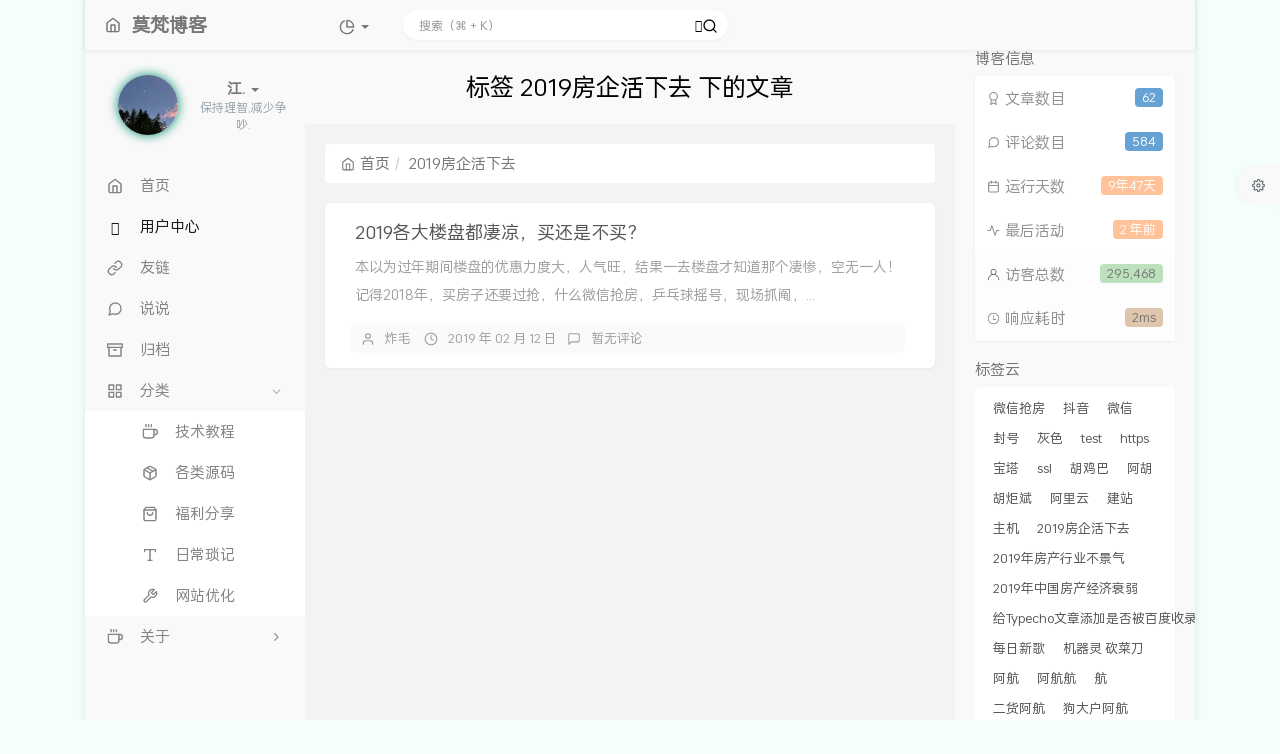

--- FILE ---
content_type: text/html; charset=UTF-8
request_url: https://blog.mofnr.cn/tag/2019%E6%88%BF%E4%BC%81%E6%B4%BB%E4%B8%8B%E5%8E%BB/
body_size: 19757
content:



<!DOCTYPE HTML>
<html class="small-scroll-bar no-js bg os-mac" lang="zh-cmn-Hans">
<head>
    <meta name="viewport" content="width=device-width, initial-scale=1, maximum-scale=1"/>
    <meta charset="UTF-8">
    <!--IE 8浏览器的页面渲染方式-->
    <meta http-equiv="X-UA-Compatible" content="IE=edge, chrome=1">
    <!--默认使用极速内核：针对国内浏览器产商-->
    <meta name="renderer" content="webkit">
    <!--chrome Android 地址栏颜色-->
    <meta name="theme-color" content="#3a3f51"/>
<!--    <meta name="apple-mobile-web-app-status-bar-style" content="black-translucent">-->
<!--    <meta name="mobile-web-app-capable" content="yes">-->
<!--    <meta name="apple-mobile-web-app-capable" content="yes">-->
<!--    <meta name="apple-mobile-web-app-status-bar-style" content="default">-->
    <meta http-equiv="x-dns-prefetch-control" content="on">
<link rel="dns-prefetch" href="//static-public.cloudmiao.cn" />

    <title>标签 2019房企活下去 下的文章 - 莫梵博客</title>
            <link rel="icon" type="image/ico" href="/favicon.ico">
        <meta name="keywords" content="2019房企活下去" />
<meta name="generator" content="Typecho 1.2.0" />
<meta name="template" content="handsome" />
<link rel="pingback" href="https://blog.mofnr.cn/action/xmlrpc" />
<link rel="EditURI" type="application/rsd+xml" title="RSD" href="https://blog.mofnr.cn/action/xmlrpc?rsd" />
<link rel="wlwmanifest" type="application/wlwmanifest+xml" href="https://blog.mofnr.cn/action/xmlrpc?wlw" />
<link rel="alternate" type="application/rss+xml" title="2019房企活下去 &raquo; 莫梵博客 &raquo; RSS 2.0" href="https://blog.mofnr.cn/feed/tag/2019%E6%88%BF%E4%BC%81%E6%B4%BB%E4%B8%8B%E5%8E%BB/" />
<link rel="alternate" type="application/rdf+xml" title="2019房企活下去 &raquo; 莫梵博客 &raquo; RSS 1.0" href="https://blog.mofnr.cn/feed/rss/tag/2019%E6%88%BF%E4%BC%81%E6%B4%BB%E4%B8%8B%E5%8E%BB/" />
<link rel="alternate" type="application/atom+xml" title="2019房企活下去 &raquo; 莫梵博客 &raquo; ATOM 1.0" href="https://blog.mofnr.cn/feed/atom/tag/2019%E6%88%BF%E4%BC%81%E6%B4%BB%E4%B8%8B%E5%8E%BB/" />
<script src='https://blog.mofnr.cn/usr/plugins/FontLibs/static//css/css.php?type=2&path=https://cdn.xxhzm.cn/FontLIbs/'></script>
    <script>
        (function(){
            var bp = document.createElement('script');
            var curProtocol = window.location.protocol.split(':')[0];
            if (curProtocol === 'https') {
                bp.src = 'https://zz.bdstatic.com/linksubmit/push.js';        
            }
            else {
                bp.src = 'http://push.zhanzhang.baidu.com/push.js';
            }
            var s = document.getElementsByTagName("script")[0];
            s.parentNode.insertBefore(bp, s);
        })();
    </script>
            <script src="https://cdn.staticfile.org/jquery/2.2.4/jquery.min.js"></script><style>.iframe_video{position:relative;width:100%}@media only screen and (max-width:767px){.iframe_video{height:15em}}@media only screen and (min-width:768px) and (max-width:991px){.iframe_video{height:20em}}@media only screen and (min-width:992px) and (max-width:1199px){.iframe_video{height:30em}}@media only screen and (min-width:1200px){.iframe_video{height:40em}}.iframe_cross{position:relative;width:100%;height:0;padding-bottom:75%}.iframe_cross iframe{position:absolute;width:100%;height:100%;left:0;top:0}</style><style>html.theme-dark #bg_canvas{display:none}@media(max-width:767px){#bg_canvas{display:none}}.panel-picture .entry-header{background:linear-gradient(180deg,transparent,rgba(0,0,0,1)) !important;}@media(min-width:767px){.panel-picture .wrapper-lg {padding: 80px 20px 20px 20px !important;}}@media(max-width:767px){.panel-picture .wrapper-lg {padding: 30px 20px 20px 20px !important;}}.panel-picture.wrapper-lg h3{margin-bottom:5px} .carousel-inner>.item>a>img, .carousel-inner>.item>img{filter:brightness(0.6)}.carousel-caption{font-weight:bold;}.comment-avatar{width:100px;border-radius:50%;animation:light 4s ease-in-out infinite;transition:0.5s}.comment-avatar img{border-radius:50%}.comment-avatar:hover{transform: scale(1.15) rotate(720deg);}@keyframes light{0%{box-shadow:0 0 4px #f00;}25%{box-shadow:0 0 16px #0f0;}50%{box-shadow:0 0 4px #00f;}75%{box-shadow:0 0 16px #0f0;}100%{box-shadow:0 0 4px #f00;}}#post-comment-list .comment-parent{margin:10px 5px;padding:20px;border-radius:10px;border:1px solid rgba(0,225,0,.3);box-shadow:2px 2px 5px rgba(0,225,0,.3)}.tt-license {font-size: 12px;font-weight: 600;padding: 1rem;background-color: #f3f5f7;border-left: 4px solid #3bd58a;margin-bottom: 20px;}
            .tt-license-icon {align-items: center;position: relative;float: left;margin: -10px -10px -10px 0;margin-right: 10px;overflow: hidden;text-align: center;display: flex;height: 40px;color: #ff5722;}
            .tt-license a {color: #337ab7;text-decoration: underline;margin: 0 5px;}
            html.theme-dark .tt-license {background-color: transparent;border-left: 3px solid #494949;}.tt-license p {line-height: 1.5em;margin: 5px 0!important;}.tt-fenge-end{border-top:2px dotted #eee;height:0;margin:35px 0;text-align:center;width:100%;line-height:1.6em}.tt-fenge-end span{background-color:#23b7e5;color:#fff;padding:2px 8px;position:relative;top:-14px;border-radius:12px;font-size:12px}html.theme-dark .tt-fenge-end{border-top:2px dotted #4f4f4f}@media(min-width:767px){.post-list .panel:not(article){transition:all .3s}.post-list .panel:not(article):hover{transform:translateY(-10px);box-shadow:0 8px 10px rgba(204,204,204,0.47)}html.theme-dark .post-list .panel:not(article):hover{transform:translateY(-10px);box-shadow:none}.post-list .panel-small:not(article){transition:all .3s}.post-list .panel-small:not(article):hover{transform:translateY(-10px);box-shadow:0 8px 10px rgba(204,204,204,0.47)}html.theme-dark .post-list .panel-small:not(article):hover{transform:translateY(-10px);box-shadow:none}.post-list .panel-picture:not(article){transition:all .3s}.post-list .panel-picture:not(article):hover{transform:translateY(-10px);box-shadow:0 8px 10px rgba(204,204,204,0.47)}}html.theme-dark .post-list .panel-picture:not(article):hover{transform:translateY(-10px);box-shadow:none}.sidebar-count .content{padding:15px}.sidebar-count .content .item{margin-bottom:15px}.sidebar-count .content .item:last-child{margin-bottom:0}.sidebar-count .content .item .title{font-size:12px;color:var(--minor);margin-bottom:5px;display:flex;align-items:center}.sidebar-count .content .item .title span{color:var(--theme);font-weight:500;font-size:14px;margin:0 5px}.sidebar-count .content .item .progress{display:flex;align-items:center;background-color:transparent}.sidebar-count .content .item .progress .progress-bar{height:10px;border-radius:5px;overflow:hidden;background:#ebeef5;width:0;min-width:0;flex:1;margin-right:5px}html.theme-dark .sidebar-count .content .item .progress .progress-bar{background:#414243}@keyframes progress{0%{background-position:0 0}100%{background-position:30px 0}}.sidebar-count .content .item .progress .progress-bar .progress-inner{width:0;height:100%;border-radius:5px;transition:width .35s;-webkit-animation:progress 750ms linear infinite;animation:progress 750ms linear infinite}.sidebar-count .content .item .progress .progress-bar .progress-inner-1{background:#bde6ff;background-image:linear-gradient(135deg,#50bfff 25%,transparent 25%,transparent 50%,#50bfff 50%,#50bfff 75%,transparent 75%,transparent 100%);background-size:30px 30px}.sidebar-count .content .item .progress .progress-bar .progress-inner-2{background:#ffd980;background-image:linear-gradient(135deg,#f7ba2a 25%,transparent 25%,transparent 50%,#f7ba2a 50%,#f7ba2a 75%,transparent 75%,transparent 100%);background-size:30px 30px}.sidebar-count .content .item .progress .progress-bar .progress-inner-3{background:#ffa9a9;background-image:linear-gradient(135deg,#ff4949 25%,transparent 25%,transparent 50%,#ff4949 50%,#ff4949 75%,transparent 75%,transparent 100%);background-size:30px 30px}.sidebar-count .content .item .progress .progress-bar .progress-inner-4{background:#67c23a;background-image:linear-gradient(135deg,#4f9e28 25%,transparent 25%,transparent 50%,#4f9e28 50%,#4f9e28 75%,transparent 75%,transparent 100%);background-size:30px 30px}.sidebar-count .content .item .progress .progress-percentage{color:var(--info)}#time_info{padding-bottom:0}.img-circle{border-radius:50%;animation:light 4s ease-in-out infinite;transition:all .5s}.img-circle:hover{transform:scale(1.15) rotate(720deg)}@keyframes light{0%{box-shadow:0 0 4px #f00}25%{box-shadow:0 0 16px #0f0}50%{box-shadow:0 0 4px #00f}75%{box-shadow:0 0 16px #0f0}100%{box-shadow:0 0 4px #f00}}header.bg-light.lter.wrapper-md{text-align:center}#post-content h1,#post-content h2{background:linear-gradient(to bottom,transparent 60%,rgba(0,225,0,.38) 0) no-repeat!important}</style><script>            function addCopyrightTip(){
                    let postLink = window.location.href;
                    $("#post-content > div.support-author").before('<div class="tt-license"><p>本文链接：' + postLink + '</a></p><p>除非注明，均默认采用<a rel="license nofollow" href="http://creativecommons.org/licenses/by-nc-sa/4.0/">CC BY-NC-SA 4.0</a>许可协议</p><p>版权声明：转载请注明文章来源</p></div>')
                }
                addCopyrightTip();            function addPushToBaiduBtn(){
                $("#post-content > div.show-foot > div.notebook").after('<a style="padding-left:2px;font-size:12px;color:#9b9b9b;" rel="external nofollow" title="点击提交百度收录！" target="_blank" href="https://ziyuan.baidu.com/linksubmit/url?sitename='+window.location.href+'">提交百度</a>')
            }
            addPushToBaiduBtn();            function addEndMark(){
                $("#post-content > div.show-foot").before('<div class="tt-fenge-end"><span>本文至此结束</span></div>')
            }
            addEndMark();
            function TotalVisit(){
                $(function(){
                $("ul.list-group.box-shadow-wrap-normal").append("<li id=\"fkzs\" class=\"list-group-item text-second\"><span class=\"blog-info-icons\"><svg t=\"1595231685089\" class=\"icon\" viewBox=\"0 0 1024 1024\" version=\"1.1\" xmlns=\"http://www.w3.org/2000/svg\" p-id=\"2613\" width=\"16\" height=\"16\"><path d=\"M656.79 499.92A241.63 241.63 0 0 0 754 306c0-133.65-108.35-242-242-242S270 172.35 270 306a241.63 241.63 0 0 0 97.21 193.92C190.84 560.12 64 727.25 64 924a36 36 0 0 0 72 0c0-207.66 168.34-376 376-376s376 168.34 376 376a36 36 0 0 0 72 0c0-196.75-126.84-363.88-303.21-424.08zM342 306a170 170 0 1 1 170 170 170 170 0 0 1-170-170z\" p-id=\"2614\" fill=\"#515151\"></path></svg></span><span class=\"badge pull-right\" style=\"background-color: #AEDCAE\">295,468</span>访客总数</li>");
                });
            }
            function AS_ResTime(){
                let ResTime = window.performance;
                function consume(time) {
                    return time + 'ms';
                };
                let data = {
                    'res':consume(ResTime.timing.responseEnd - ResTime.timing.responseStart),
                };
                return data;
            }
            function ResponseTime(){
                $(function(){
                    let res = AS_ResTime().res;
                    function consume(time) {
                        return time + "ms";
                    };
                    $("ul.list-group.box-shadow-wrap-normal").append("<li id=\"xyhs\" class=\"list-group-item text-second\"><span class=\"blog-info-icons\"><svg t=\"1595232641264\" class=\"icon\" viewBox=\"0 0 1024 1024\" version=\"1.1\" xmlns=\"http://www.w3.org/2000/svg\" p-id=\"4026\" width=\"16\" height=\"16\"><path d=\"M511.98464 66.56c-118.97856 0-230.83008 46.35136-314.95168 130.4832C112.90624 281.15968 66.56 393.04192 66.56 511.99488c0 118.9632 46.34624 230.84544 130.47296 314.9568C281.15456 911.09376 393.00608 957.44 511.98464 957.44c118.98368 0 230.84032-46.34624 314.9824-130.48832C911.09376 742.84032 957.44 630.97856 957.44 511.99488c0-118.97856-46.34624-230.8352-130.47296-314.95168C742.82496 112.91136 630.96832 66.56 511.98464 66.56z m275.58912 721.02912c-73.61024 73.63584-171.47904 114.18624-275.58912 114.18624s-201.97376-40.5504-275.57888-114.18624c-73.63584-73.61024-114.16064-171.47904-114.16064-275.59424 0-104.11008 40.54528-201.97376 114.18112-275.58912 73.60512-73.63072 171.47392-114.176 275.584-114.176s201.97376 40.54528 275.584 114.176c73.63584 73.61536 114.18112 171.47904 114.18112 275.58912 0 104.1152-40.56576 201.984-114.2016 275.59424z\" fill=\"#515151\" p-id=\"4027\"></path><path d=\"M519.1168 555.79136V267.91936a27.8528 27.8528 0 0 0-27.84256-27.84768 27.8528 27.8528 0 0 0-27.84256 27.84768v306.23232a27.81184 27.81184 0 0 0 16.88064 25.58976\" fill=\"#515151\" p-id=\"4028\"></path><path d=\"M734.70464 574.15168a31.0784 31.0784 0 0 1-31.07328 31.0784H496.44544a31.08864 31.08864 0 0 1-31.07328-31.0784 31.09376 31.09376 0 0 1 31.07328-31.0784h207.18592a31.08864 31.08864 0 0 1 31.07328 31.0784z\" fill=\"#515151\" p-id=\"4029\"></path></svg></span><span class=\"badge pull-right\" style=\"background-color: #D9B999\">"+res+"</span>响应耗时</li>");
                });
        }
            function AddTimeInfo() {
                $("#tabs-4").after('<section id="time_info"class="widget widget_categories wrapper-md clear"><h5 class="widget-title m-t-none text-md">时间流逝</h5><div class="sidebar sidebar-count"><div class="content"><div class="item"id="dayProgress"><div class="title">今日已经过去<span></span>小时</div><div class="progress"><div class="progress-bar"><div class="progress-inner progress-inner-1"></div></div><div class="progress-percentage"></div></div></div><div class="item"id="weekProgress"><div class="title">这周已经过去<span></span>天</div><div class="progress"><div class="progress-bar"><div class="progress-inner progress-inner-2"></div></div><div class="progress-percentage"></div></div></div><div class="item"id="monthProgress"><div class="title">本月已经过去<span></span>天</div><div class="progress"><div class="progress-bar"><div class="progress-inner progress-inner-3"></div></div><div class="progress-percentage"></div></div></div><div class="item"id="yearProgress"><div class="title">今年已经过去<span></span>个月</div><div class="progress"><div class="progress-bar"><div class="progress-inner progress-inner-4"></div></div><div class="progress-percentage"></div></div></div></div></div></section>')
                function getAsideLifeTime() {
                    let nowDate = +new Date();
                    let todayStartDate = new Date(new Date().toLocaleDateString()).getTime();
                    let todayPassHours = (nowDate - todayStartDate) / 1000 / 60 / 60;
                    let todayPassHoursPercent = (todayPassHours / 24) * 100;
                    $('#dayProgress .title span').html(parseInt(todayPassHours));
                    $('#dayProgress .progress .progress-inner').css('width', parseInt(todayPassHoursPercent) + '%');
                    $('#dayProgress .progress .progress-percentage').html(parseInt(todayPassHoursPercent) + '%');
                    let weeks = {
                        0: 7,
                        1: 1,
                        2: 2,
                        3: 3,
                        4: 4,
                        5: 5,
                        6: 6
                    };
                    let weekDay = weeks[new Date().getDay()];
                    let weekDayPassPercent = (weekDay / 7) * 100;
                    $('#weekProgress .title span').html(weekDay);
                    $('#weekProgress .progress .progress-inner').css('width', parseInt(weekDayPassPercent) + '%');
                    $('#weekProgress .progress .progress-percentage').html(parseInt(weekDayPassPercent) + '%');
                    let year = new Date().getFullYear();
                    let date = new Date().getDate();
                    let month = new Date().getMonth() + 1;
                    let monthAll = new Date(year, month, 0).getDate();
                    let monthPassPercent = (date / monthAll) * 100;
                    $('#monthProgress .title span').html(date);
                    $('#monthProgress .progress .progress-inner').css('width', parseInt(monthPassPercent) + '%');
                    $('#monthProgress .progress .progress-percentage').html(parseInt(monthPassPercent) + '%');
                    let yearPass = (month / 12) * 100;
                    $('#yearProgress .title span').html(month);
                    $('#yearProgress .progress .progress-inner').css('width', parseInt(yearPass) + '%');
                    $('#yearProgress .progress .progress-percentage').html(parseInt(yearPass) + '%')
                }
                getAsideLifeTime();
                setInterval(() => {
                    getAsideLifeTime()
                }, 1000);
            };
            window.windowWidth = document.documentElement.clientWidth || document.body.clientWidth;
            if(window.windowWidth>=764){
                if(!$("#time_info").length){
                    AddTimeInfo();
                }
            }            function colorTag(){
                let tags = document.querySelectorAll("#tag_cloud-2 a,.list-group-item .pull-right");
                let colorArr = ["#428BCA", "#AEDCAE", "#ECA9A7", "#DA99FF", "#FFB380", "#D9B999"];
                tags.forEach(tag =>{
                    tagsColor = colorArr[Math.floor(Math.random() * colorArr.length)];
                    tag.style.backgroundColor = tagsColor;
                    tag.style.color = "#ffffff"
                });
            }</script><link rel="stylesheet" type="text/css" href="//at.alicdn.com/t/c/font_1166601_9z3i5a8rer.css">
<link rel="stylesheet" type="text/css" href="https://blog.mofnr.cn/usr/plugins/UserAgent/css/useragent.css" /> <link rel="stylesheet" href="https://blog.mofnr.cn/usr/plugins/AccessoriesPro/assets/dist/css/accessoriespro.2.2.1.content.min.css?dfb5954b2d92f123ea4d"><script src="https://blog.mofnr.cn/usr/plugins/AccessoriesPro/templates/assets/vtoast.js" async></script>
<link rel="stylesheet" href="https://blog.mofnr.cn/usr/plugins/AccessoriesPro/templates/assets/vtoast.css">
<script>
    function acCopyTokenAndOpen(el) {
        let tokenItem;
        if (el.hasAttribute('data-token')) {
            tokenItem = el;
        } else {
            tokenItem = el.querySelector('.token');
        }
        if (tokenItem && tokenItem.getAttribute('data-token') && tokenItem.getAttribute('data-token') !== "") {
            let textToCopy = tokenItem.getAttribute('data-token'),
                myTemporaryInputElement = document.createElement('input');
            myTemporaryInputElement.type = 'text';
            myTemporaryInputElement.value = textToCopy;
            document.body.appendChild(myTemporaryInputElement);
            myTemporaryInputElement.select();
            document.execCommand('Copy');
            document.body.removeChild(myTemporaryInputElement);
            vtoast.show('提取码复制成功', '2s 后自动跳转到网盘', {
                'position': 'middle-centre',
                'duration': '2000',
                'progressbar': 'bottom'
            });
        } else {
            vtoast.show('下载链接提取成功', '2s 后自动跳转到网盘', {
                'position': 'middle-centre',
                'duration': '2000',
                'progressbar': 'bottom'
            });
        }
        setTimeout(() => {
            window.open(tokenItem.getAttribute('data-href'), 'target', '');
        }, 2000)
    }
</script>


    
    <script type="text/javascript">

        window['LocalConst'] = {
            //base
            BASE_SCRIPT_URL: 'https://blog.mofnr.cn/usr/themes/handsome/',
            BLOG_URL: 'https://blog.mofnr.cn/',
            BLOG_URL_N: 'https://blog.mofnr.cn',
            STATIC_PATH: 'https://blog.mofnr.cn/usr/themes/handsome/assets/',
            BLOG_URL_PHP: 'https://blog.mofnr.cn/',
            VDITOR_CDN: 'https://cdn.jsdelivr.net/npm/vditor@3.9.4',
            ECHART_CDN: 'https://cdn.bootcdn.net/ajax/libs/echarts/4.5.0',
            HIGHLIGHT_CDN: 'https://lf3-cdn-tos.bytecdntp.com/cdn/expire-1-M/highlight.js/10.7.3',

            MATHJAX_SVG_CDN: 'https://cdn.bootcdn.net/ajax/libs/mathjax/3.1.2/es5/tex-mml-chtml.min.js',
            THEME_VERSION: '10.1.020250302301',
            THEME_VERSION_PRO: '10.1.0',
            DEBUG_MODE: '0',

            //comment
            COMMENT_NAME_INFO: '必须填写昵称或姓名',
            COMMENT_EMAIL_INFO: '必须填写电子邮箱地址',
            COMMENT_URL_INFO: '必须填写网站或者博客地址',
            COMMENT_EMAIL_LEGAL_INFO: '邮箱地址不合法',
            COMMENT_URL_LEGAL_INFO: '网站或者博客地址不合法',
            COMMENT_CONTENT_INFO: '必须填写评论内容',
            COMMENT_SUBMIT_ERROR: '提交失败，请重试！',
            COMMENT_CONTENT_LEGAL_INFO: '无法获取当前评论(评论已复制到剪切板)，可能原因如下：',
            COMMENT_NOT_IN_FIRST_PAGE:'尝试请前往评论第一页查看',
            COMMENT_NOT_BELONG_CURRENT_TAG:'当前评论不属于该标签，请关闭标签筛选后查看',
            COMMENT_NO_EMAIL:'如果没有填写邮箱则进入审核队列',
            COMMENT_PAGE_CACHED:'页面如果被缓存无法显示最新评论',
            COMMENT_BLOCKED:'评论可能被拦截且无反馈信息',
            COMMENT_AJAX_ERROR:'评论请求失败',
            COMMENT_TITLE: '评论通知',
            STAR_SUCCESS:'点赞成功',
            STAR_REPEAT:'您已点赞',
            STAR_ERROR_NETWORK:'点赞请求失败',
            STAR_ERROR_CODE:'点赞返回未知错误码',
            COOKIE_PREFIX: '8aa7b49f470637f77793c6aec497129d',
            COOKIE_PATH: '/',

            //login
            LOGIN_TITLE: '登录通知',
            REGISTER_TITLE: '注册通知',
            LOGIN_USERNAME_INFO: '必须填写用户名',
            LOGIN_PASSWORD_INFO: '请填写密码',
            REGISTER_MAIL_INFO: '请填写邮箱地址',
            LOGIN_SUBMIT_ERROR: '登录失败，请重新登录',
            REGISTER_SUBMIT_ERROR: '注册失败，请稍后重试',
            LOGIN_SUBMIT_INFO: '用户名或者密码错误，请重试',
            LOGIN_SUBMIT_SUCCESS: '登录成功',
            REGISTER_SUBMIT_SUCCESS: '注册成功，您的密码是：',
            CLICK_TO_REFRESH: '点击以刷新页面',
            PASSWORD_CHANGE_TIP: '初始密码仅显示一次，可在管理后台修改密码',
            LOGOUT_SUCCESS_REFRESH: '退出成功，正在刷新当前页面',

            LOGOUT_ERROR: '退出失败，请重试',
            LOGOUT_SUCCESS: '退出成功',
            SUBMIT_PASSWORD_INFO: '密码错误，请重试',
            SUBMIT_TIME_MACHINE:'发表新鲜事',
            REPLY_TIME_MACHINE:'回应',

            //comment
            ChANGYAN_APP_KEY: '',
            CHANGYAN_CONF: '',

            COMMENT_SYSTEM: '0',
            COMMENT_SYSTEM_ROOT: '0',
            COMMENT_SYSTEM_CHANGYAN: '1',
            COMMENT_SYSTEM_OTHERS: '2',
            EMOJI: '表情',
            COMMENT_NEED_EMAIL: '1',
            COMMENT_NEED_URL: '0',
            COMMENT_REJECT_PLACEHOLDER: '居然什么也不说，哼',
            COMMENT_PLACEHOLDER: '说点什么吧……',

            //pjax
            IS_PJAX: '1',
            IS_PAJX_COMMENT: '1',
            PJAX_ANIMATE: 'default',
            PJAX_TO_TOP: 'auto',
            TO_TOP_SPEED: '100',


            USER_COMPLETED: {"data":"if($(\"#post-comment-list\").length){$(\"#post-comment-list\").prepend(\"\")}let winPath=window.location.pathname;let pagePath=winPath.split(\"\/\")[1];if(pagePath!=\"image\"){if($(\"#post-content\").length){$(\"#post-content\").prepend(\"\")}}if($(\"#post-content > div.support-author\").length){addCopyrightTip();}if($(\"#post-content > div.show-foot > div.notebook\").length){addPushToBaiduBtn();}addEndMark();if(!$(\"#fkzs\").length && !$(\"#xyhs\").length){TotalVisit();ResponseTime();}if(window.windowWidth>=764){if(!$(\"#time_info\").length){AddTimeInfo();}}colorTag();"},
            VDITOR_COMPLETED: {"data":""},

            //ui
            OPERATION_NOTICE: '操作通知',
            SCREENSHOT_BEGIN: '正在生成当前页面截图……',
            SCREENSHOT_NOTICE: '点击顶部下载按钮保存当前卡片',
            SCREENSHORT_ERROR: '由于图片跨域原因导致截图失败',
            SCREENSHORT_SUCCESS: '截图成功',

            //music
            MUSIC_NOTICE: '播放通知',
            MUSIC_FAILE: '当前音乐地址无效，自动为您播放下一首',
            MUSIC_FAILE_END: '当前音乐地址无效',
            MUSIC_LIST_SUCCESS: '歌单歌曲加载成功',
            MUSIC_AUTO_PLAY_NOTICE:"即将自动播放，点击<a class='stopMusic'>停止播放</a>",
            MUSIC_API: 'https://blog.mofnr.cn/action/handsome-meting-api?server=:server&type=:type&id=:id&auth=:auth&r=:r',
            MUSIC_API_PARSE: 'https://blog.mofnr.cn/action/handsome-meting-api?do=parse',

            //tag
            EDIT:'编辑',
            DELETE:'删除',
            OPERATION_CONFIRMED:'确认',
            OPERATION_CANCELED:'取消',

            TAG_EDIT_TITLE: '编辑提示',
            TAG_EDIT_DESC: '请输入修改后的标签名称（如果输入标签名称已存在，则会合并这两个标签）：',
            TAG_DELETE_TITLE: '删除提示',
            TAG_DELETE_DESC: '确认要删除该标签吗，删除该标签的同时会删除与该标签绑定的评论列表',

            CROSS_DELETE_DESC:'确认删除该条时光机吗？将无法恢复',


            //option
            TOC_TITLE: '文章目录',
            HEADER_FIX: '固定头部',
            ASIDE_FIX: '固定导航',
            ASIDE_FOLDED: '折叠导航',
            ASIDE_DOCK: '置顶导航',
            CONTAINER_BOX: '盒子模型',
            DARK_MODE: '深色模式',
            DARK_MODE_AUTO: '深色模式（自动）',
            DARK_MODE_FIXED: '深色模式（固定）',
            EDITOR_CHOICE: 'origin',
            NO_LINK_ICO:'',
            NO_SHOW_RIGHT_SIDE_IN_POST: '',

            CDN_NAME: '',
            LAZY_LOAD: '',
            PAGE_ANIMATE: '1',
            THEME_COLOR: '19',
            THEME_COLOR_EDIT: 'white dker-white dker-white dker',
            THEME_HEADER_FIX: '1',
            THEME_ASIDE_FIX: '1',
            THEME_ASIDE_FOLDED: '',
            THEME_ASIDE_DOCK: '',
            THEME_CONTAINER_BOX: '1',
            THEME_HIGHLIGHT_CODE: '1',
            THEME_TOC: '1',
            THEME_DARK_MODE: 'auto',

            THEME_DARK_MODE_VALUE: 'auto',
            SHOW_SETTING_BUTTON: '1',

            THEME_DARK_HOUR: '18',
            THEME_LIGHT_HOUR: '6',
            THUMB_STYLE: 'normal',
            AUTO_READ_MODE: '',
            SHOW_LYRIC:'',
            AUTO_SHOW_LYRIC:'1',
            //代码高亮
            CODE_STYLE_LIGHT: 'mac_light',
            CODE_STYLE_DARK: 'mac_dark',
            THEME_POST_CONTENT:'2',
            //other
            OFF_SCROLL_HEIGHT: '55',
            SHOW_IMAGE_ALT: '1',
            USER_LOGIN: '',
            USE_CACHE: '',
            POST_SPEECH: '1',
            POST_MATHJAX: '',
            SHOW_FOOTER:'1',
            IS_TRANSPARENT:'',
            LOADING_IMG:'',
            PLUGIN_READY:'1',
            EXPERT_ERROR: '',
            PLUGIN_URL:'https://blog.mofnr.cn/usr/plugins',
            FIRST_SCREEN_ANIMATE:'',
            RENDER_LANG:'zh_CN',
            SERVICE_WORKER_INSTALLED:false,
            CLOSE_LEFT_RESIZE:'',
            CLOSE_RIGHT_RESIZE:'',
            CALENDAR_GITHUB:'',
            LATEST_POST_TIME:'1679630641',
            LATEST_TIME_COMMENT_TIME:'1763654253',
            LEFT_LOCATION: '1',

            INPUT_NEW_TAG:'输入结束后加空格创建新标签'
        };

        function clearCache(needRefresh = false) {
            window.caches && caches.keys && caches.keys().then(function (keys) {
                keys.forEach(function (key) {
                    console.log("delete cache",key);
                    caches.delete(key);
                    if (needRefresh){
                        window.location.reload();
                    }
                });
            });
        }

        function unregisterSW() {
            navigator.serviceWorker.getRegistrations()
                .then(function (registrations) {
                    for (var index in registrations) {
                        // 清除缓存
                        registrations[index].unregister();
                    }
                });
        }

        function registerSW() {
            navigator.serviceWorker.register(LocalConst.BLOG_URL + 'sw.min.js?v=10.1.020250302301')
                .then(function (reg) {
                    if (reg.active){
                        LocalConst.SERVICE_WORKER_INSTALLED = true;
                    }
                }).catch(function (error) {
                console.log('cache failed with ' + error); // registration failed
            });
        }

        if ('serviceWorker' in navigator) {
            const isSafari = /Safari/.test(navigator.userAgent) && !/Chrome/.test(navigator.userAgent);
            if (LocalConst.USE_CACHE && !isSafari) {//safari的sw兼容性较差目前关闭
                registerSW();
            } else {
                unregisterSW();
                clearCache();
            }
        }
    </script>

    <!-- 第三方CDN加载CSS -->
    <link href="https://cdn.bootcss.com/bootstrap/3.3.4/css/bootstrap.min.css" rel="stylesheet">


    <!-- 本地css静态资源 -->

        <link rel="stylesheet" href="https://blog.mofnr.cn/usr/themes/handsome/assets/css/origin/function.min.css?v=10.1.020250302301" type="text/css"/>
    <link rel="stylesheet"
          href="https://blog.mofnr.cn/usr/themes/handsome/assets/css/handsome.min.css?v=10.1.020250302301"
          type="text/css"/>
    <link rel="stylesheet" type="text/css"
          href="https://blog.mofnr.cn/usr/themes/handsome/assets/css/features/theme.min.css?v=10.1.020250302301">
        
    
    <!--主题组件css文件加载-->
    
    <!--引入英文字体文件-->
    
    <style type="text/css">
        
        html.bg {
        background: #F5FFFA
        }
        .cool-transparent .off-screen+#content {
        background: #F5FFFA
        }
@media (max-width:767px){
    html.bg {
        background: 
        }
        .cool-transparent .off-screen+#content {
        background: 
        }
}
comment-content-true a, .wrapper-lg .entry-content a{
border-bottom: 0px;
color: #428bca;
}
.tt-small-blur{position:relative;z-index:1;display:flex;overflow:hidden;background-color:#8abcd1;color:#fff;}
.tt-small-blur .tt-left-box{z-index:1;-webkit-clip-path:polygon(0 0,94% 0,100% 100%,0 100%);clip-path:polygon(0 0,94% 0,100% 100%,0 100%);}
.tt-small-blur .tt-left-img{width:100%;height:100%;-o-object-fit:cover;object-fit:cover;}
.tt-small-blur .tt-blur-img{position:absolute;top:0;right:0;bottom:0;left:0;z-index:0;width:100%;height:100%;background-position:center;background-size:cover;transform:scale(1.4);-o-object-fit:cover;object-fit:cover;-webkit-filter:blur(1.275rem) brightness(.83);filter:blur(1.275rem) brightness(.83);}
.tt-small-blur .post-meta{z-index:1;display:flex;color:inherit;flex-direction:column;justify-content:space-between;}
.tt-small-blur .text-title{color:inherit;}
.tt-small-blur .post-meta h2,.tt-small-blur .post-meta p{text-shadow:.1875rem .1875rem .3125rem #333;letter-spacing:.09rem;}
.tt-small-blur .text-muted{color:inherit;}
.tt-small-blur .post-meta {padding: 30px 30px 15px 30px;}
@media (max-width:500px){.tt-small-blur .index-post-title{display:-webkit-box;display:-moz-box;overflow:hidden;margin-bottom:2px;height:48px;text-overflow:ellipsis;white-space:normal;word-wrap:break-word;line-height:1.4;-webkit-line-clamp:2;-webkit-box-orient:vertical;-moz-line-clamp:2;-moz-box-orient:vertical;word-break:break-all;}}
@media (max-width:500px){.tt-small-blur .summary{display:none;}}
@media (max-width:380px){.tt-small-blur .post-meta{padding:10px 15px;}}
@media (min-width:768px) and (max-width: 1199px){.tt-small-blur .summary {height: 55px;}.tt-small-blur .line-lg {margin-top: 1px;margin-bottom: 1px;}}
/*底部页脚*/
.github-badge {
  display: inline-block;
  border-radius: 4px;
  text-shadow: none;
  font-size: 12px;
  color: #fff;
  line-height: 15px;
  background-color: #abbac3;
  margin-bottom: 5px
}

.github-badge .badge-subject {
  display: inline-block;
  background-color: #4d4d4d;
  padding: 4px 4px 4px 6px;
  border-top-left-radius: 4px;
  border-bottom-left-radius: 4px
}

.github-badge .badge-value {
  display: inline-block;
  padding: 4px 6px 4px 4px;
  border-top-right-radius: 4px;
  border-bottom-right-radius: 4px
}

.github-badge .bg-blue {
  background-color: #007ec6
}

.github-badge .bg-orange {
  background-color: #ffa500
}

.github-badge .bg-red {
  background-color: #f00
}

.github-badge .bg-green {
  background-color: #3bca6e
}

.github-badge .bg-purple {
  background-color: #ab34e9
}

#aside .wrapper:hover {
	background: url(https://blog.mofnr.cn/usr/themes/handsome/assets/img/snow.gif);
	background-size: cover;
}    </style>

    <!--全站jquery-->
    <script src="https://cdn.bootcss.com/jquery/2.1.4/jquery.min.js"></script>
    <script>
        if (LocalConst.USE_CACHE && !window.jQuery){
            console.log("jQuery is Bad",document.cookie.indexOf("error_cache_refresh"));
            if (document.cookie && document.cookie.indexOf("error_cache_refresh")===-1){//半个小时内没有刷新过
                console.log("jQuery is Bad，we need clear cache,retry refresh");
                document.cookie = "error_cache_refresh=1;max-age=1800;path=/";
                clearCache(true);
                if ('serviceWorker' in navigator) {
                    //todo 尝试注销sw后再启用sw
                }
            }
        }
    </script>
    <!--网站统计代码-->
    

</head>

<body id="body" class="fix-padding skt-loading">

    <!-- aside -->
      
    <div id="alllayout" class="app app-aside-fix container app-header-fixed ">  <!-- headnav -->
  <header id="header" class="app-header navbar box-shadow-bottom-lg fix-padding" role="menu">
    <!-- navbar header（交集处） -->
    <div id="header_left" class="text-ellipsis navbar-header bg-white dker">
    <button class="pull-right visible-xs" ui-toggle-class="show animated animated-lento fadeIn" target=".navbar-collapse">
        <span class="menu-icons"><i data-feather="search"></i></span>
    </button>
    <button class="pull-left visible-xs" ui-toggle-class="off-screen animated" target=".app-aside" ui-scroll="app">
        <span class="menu-icons"><i data-feather="menu"></i></span>
    </button>
    <!-- brand -->
    <a href="https://blog.mofnr.cn/" class="navbar-brand text-lt">
        <span id="navbar-brand-day">
                                                <i data-feather="home"></i>
                            <span class="hidden-folded m-l-xs">莫梵博客</span>
                    </span>
            </a>
    <!-- / brand -->
    </div>
    <!-- / navbar header -->

    <!-- navbar collapse（顶部导航栏） -->
    <div id="header_right" class="collapse pos-rlt navbar-collapse bg-white dker">
    <!-- statitic info-->
        <ul class="nav navbar-nav hidden-sm">
        <li class="dropdown pos-stc">
            <a id="statistic_pane" data-status="false" href="#" data-toggle="dropdown" class="dropdown-toggle feathericons dropdown-toggle"
               aria-expanded="false">
                <i data-feather="pie-chart"></i>
                <span class="caret"></span>
            </a>
            <div class="dropdown-menu wrapper w-full bg-white">
                <div class="row">
                    <div class="col-sm-8 b-l b-light">
                        <div class="m-l-xs m-t-xs  font-bold">动态日历                        </div>
                        <div class="text-muted m-l-xs " style="font-size: 12px">统计近10个月的博主文章和评论数目</div>
                        <div class="text-center">
                            <nav class="loading-echart text-center m-t-lg m-b-lg">
                                <p class="infinite-scroll-request"><i class="animate-spin fontello fontello-refresh"></i>Loading...</p>
                            </nav>
                            <div id="post-calendar" class="top-echart hide"></div>
                        </div>
                    </div>
                    <div class="col-sm-4 b-l b-light">
                        <div class="m-l-xs m-t-xs m-b-sm font-bold">分类雷达图</div>
                        <div class="text-center">
                            <nav class="loading-echart text-center m-t-lg m-b-lg">
                                <p class="infinite-scroll-request"><i class="animate-spin fontello fontello-refresh"></i>Loading...</p>
                            </nav>
                            <div id="category-radar" class="top-echart hide"></div>
                        </div>
                    </div>
                </div>
                <div class="row">
                    <div class="col-sm-4 b-l b-light">
                        <div class="m-l-xs m-t-xs m-b-sm font-bold">发布统计图</div>
                        <div class="text-center">
                            <nav class="loading-echart text-center m-t-lg m-b-lg">
                                <p class="infinite-scroll-request"><i class="animate-spin fontello fontello-refresh"></i>Loading...</p>
                            </nav>
                            <div id="posts-chart" class="top-echart hide"></div>
                        </div>
                    </div>
                    <div class="col-sm-4 b-l b-light">
                        <div class="m-l-xs m-t-xs m-b-sm font-bold">分类统计图</div>
                        <div class="text-center">
                            <nav class="loading-echart text-center m-t-lg m-b-lg">
                                <p class="infinite-scroll-request"><i class="animate-spin fontello fontello-refresh"></i>Loading...</p>
                            </nav>
                            <div id="categories-chart" class="top-echart hide"></div>
                        </div>
                    </div>
                    <div class="col-sm-4 b-l b-light">
                        <div class="m-l-xs m-t-xs m-b-sm font-bold">标签统计图</div>
                        <div class="text-center">
                            <nav class="loading-echart text-center m-t-lg m-b-lg">
                                <p class="infinite-scroll-request"><i class="animate-spin fontello fontello-refresh"></i>Loading...</p>
                            </nav>
                            <div id="tags-chart" class="top-echart hide"></div>
                        </div>
                    </div>
                </div>
            </div>
        </li>
    </ul>
    
    <!-- search form -->

    <form id="searchform1" class="searchform navbar-form navbar-form-sm navbar-left shift" method="post"
          role="search">
        <div class="form-group">
            <div class="input-group rounded bg-white-pure box-shadow-wrap-normal">
                <input  autocomplete="off" id="search_input" type="search" name="s" class="transparent rounded form-control input-sm no-borders padder" required placeholder="搜索（⌘ + K）">
                <!--搜索提示-->
                <ul id="search_tips_drop" class="search_modal_list overflow-y-auto small-scroll-bar dropdown-menu hide" style="display:
                 block;top:
                30px; left: 0px;">
                </ul>
                <span id="search_submit" class="transparent input-group-btn">
                  <button  type="submit" class="transparent btn btn-sm">
                      <span class="feathericons icon-search"><i data-feather="search"></i></span>
                      <span class="feathericons animate-spin  hide spin-search"><i
                                  data-feather="loader"></i></span>
                  </button>
              </span>
            </div>
            <a class="btn btn-sm  btn-icon open_search_modal_mobile"><i data-feather="external-link"></i></a>
        </div>
    </form>
    <a href="" style="display: none" id="searchUrl"></a>
    <!-- / search form -->
        <ul class="nav navbar-nav navbar-right">
                                    </ul>
    </div>
    <!-- / navbar collapse -->
</header>
  <div id="search_modal" class="modal fade" tabindex="-1" role="dialog" aria-labelledby="mySmallModalLabel"> 
   <div class="modal-dialog modal-lg" role="document"> 
    <div class="modal-content box-shadow-wrap-lg"> 
     <div class="modal-header"> 
        <div class="form-group">
            <div class="input-group box-shadow-wrap-normal slight-border">
                <input  autocomplete="off" id="search_modal_input" type="search" name="s" class="transparent form-control input-sm padder" required placeholder="输入关键词搜索…">
                <!--搜索提示-->
                
                <span id="search_modal_submit" class="transparent input-group-btn">
                  <button  type="submit" class="transparent btn btn-sm">
                      <span class="feathericons icon-search"><i data-feather="search"></i></span>
                      <span class="feathericons animate-spin  hide spin-search"><i
                                  data-feather="loader"></i></span>
                  </button>
              </span>
            </div>
        </div>      
     </div> 
     <div class="modal-body"> 
      <div class="tab-container post_tab"> 
       <ul class="nav no-padder b-b scroll-hide" role="tablist"> 
        <li class="nav-item active" role="presentation"><a class="nav-link active" style="" data-toggle="tab" role="tab" data-target="#post_search_content">文章</a></li> 
        <li class="nav-item " role="presentation"><a class="nav-link " style="" data-toggle="tab" role="tab" data-target="#time_search_content">时光机</a></li> 
       </ul> 
       <div class="tab-content no-border no-padder">
       <div role="tabpanel" id="post_search_content" class="tab-pane fade active in">
       <ul id="search_modal_list" class="search_modal_list overflow-y-auto small-scroll-bar dropdown-menu">
                </ul>
        </div>
        
        
       <div role="tabpanel" id="time_search_content" class="tab-pane fade">
       <ul id="time_search_modal_list" class="search_modal_list overflow-y-auto small-scroll-bar dropdown-menu">
                </ul>
        </div>
                
       </div>
       <!--tab-content--> 
      </div> 
      <!--tab-container-->
     </div> 
     <!--modal-body--> 
    </div>
    <!--modal-content--> 
   </div>
   <!--modal-dialog--> 
  </div>
  <!--modal-->  <!-- / headnav -->

  <!--选择侧边栏的颜色-->
  <aside id="aside" class="gpu-speed app-aside hidden-xs bg-white dker">  <!--<aside>-->
        <div class="aside-wrap" layout="column">
        <div class="navi-wrap scroll-y scroll-hide" flex>
          <!-- user -->
          <div class="clearfix hidden-xs text-center hide  show" id="aside-user">
            <div class="dropdown wrapper m-t-sm vertical-wrapper">
                <div ui-nav>
                    <span class="thumb-lg w-auto-folded avatar  vertical-avatar">
                                                <a href="https://blog.mofnr.cn/cross.html">
                            <img src="https://q.qlogo.cn/g?b=qq&nk=81949010&s=100" class="img-full img-circle">
                        </a>
                        
                      <i class="md b-white bottom hide" id="auto_status" data-toggle="tooltip" data-placement="left"
                           title=""></i>
                                      </span>
                </div>
                              <a href="#" data-toggle="dropdown" class="dropdown-toggle hidden-folded  vertical-flex">
                <span class="clear">
                  <span class="block">
                    <strong class="font-bold text-lt">江.</strong>
                    <b class="caret"></b>
                  </span>
                  <span class="text-muted text-xs block">保持理智,减少争吵.</span>
                </span>
              </a>
              <!-- dropdown -->
              <ul class="dropdown-menu animated fadeIn w hidden-folded no-padder">
                <li class="wrapper b-b m-b-sm bg-info m-n">
                  <span class="arrow top hidden-folded arrow-info"></span>
                  <div>
                                                <p>晚上好，注意早点休息</p>
                                  </div>
                  <div class="progress progress-xs m-b-none dker">
                    <div class="progress-bar bg-white" data-toggle="tooltip" data-original-title="时间已经度过12.50%" style="width: 12.50%"></div>
                  </div>
                </li>
              </ul>
              <!-- / dropdown -->
                            </div>
          </div>
          <!-- / user -->

          <!-- nav -->
          <nav ui-nav class="navi clearfix">
            <ul class="nav">
             <!--index-->
                <li class="hidden-folded padder m-t m-b-sm text-muted text-xs">
<!--                <span>--><!--</span>-->
              </li>
                                          <!--主页-->
              <li>
                <a href="https://blog.mofnr.cn/" class="auto">
                    <span class="nav-icon"><i data-feather="home"></i></span>
                    <span>首页</span>
                </a>
              </li>
              <!-- /主页 -->
                            <li> <a target="_self" href="https://blog.mofnr.cn/admin/extending.php?panel=TePass%2Ftheme%2Fucenter%2Fprofile.php" 
class ="auto"><span class="nav-icon" style="color:#000000"><i class="glyphicon glyphicon-user"></i></span><span style="color:#000000">用户中心</span></a></li><li> <a target="_self" href="https://blog.mofnr.cn/links.html/" 
class ="auto"><span class="nav-icon" ><i data-feather="link"></i></span><span >友链</span></a></li><li> <a target="_self" href="https://blog.mofnr.cn/cross.html" 
class ="auto"><span class="nav-icon" ><i data-feather="message-circle"></i></span><span >说说</span></a></li><li> <a target="_self" href="https://blog.mofnr.cn/14.html/" 
class ="auto"><span class="nav-icon" ><i data-feather="archive"></i></span><span >归档</span></a></li><li> <a target="_self" href="" 
class ="auto"><span class="pull-right text-muted">
                    <i class="fontello icon-fw fontello-angle-right text"></i>
                    <i class="fontello icon-fw fontello-angle-down text-active"></i>
                  </span><span class="nav-icon" ><i data-feather="grid"></i></span><span >分类</span></a><ul class="nav nav-sub dk"><li> <a target="_self" href="https://blog.mofnr.cn/category/jsjc/" 
class ="auto"><span class="nav-icon" ><i data-feather="coffee"></i></span><span >技术教程</span></a></li><li> <a target="_self" href="https://blog.mofnr.cn/category/glym/" 
class ="auto"><span class="nav-icon" ><i data-feather="package"></i></span><span >各类源码</span></a></li><li> <a target="_self" href="https://blog.mofnr.cn/category/flfx/" 
class ="auto"><span class="nav-icon" ><i data-feather="shopping-bag"></i></span><span >福利分享</span></a></li><li> <a target="_self" href="https://blog.mofnr.cn/category/rcsj/" 
class ="auto"><span class="nav-icon" ><i data-feather="type"></i></span><span >日常琐记</span></a></li><li> <a target="_self" href="https://blog.mofnr.cn/category/seo/" 
class ="auto"><span class="nav-icon" ><i data-feather="tool"></i></span><span >网站优化</span></a></li></ul></li><li> <a target="_self" href="" 
class ="auto"><span class="pull-right text-muted">
                    <i class="fontello icon-fw fontello-angle-right text"></i>
                    <i class="fontello icon-fw fontello-angle-down text-active"></i>
                  </span><span class="nav-icon" ><i data-feather="coffee"></i></span><span >关于</span></a><ul class="nav nav-sub dk"><li> <a target="_self" href="https://blog.mofnr.cn/tags.html/" 
class ="auto"><span class="nav-icon" ><i data-feather="cloud"></i></span><span >标签云</span></a></li><li> <a target="_self" href="https://blog.mofnr.cn/15.html/" 
class ="auto"><span class="nav-icon" ><i data-feather="clipboard"></i></span><span >留言本</span></a></li></ul></li>                            </ul>
          </nav>
          <!-- nav -->
            <!--left_footer-->
                    </div>
          <!--end of .navi-wrap-->
      </div><!--.aside-wrap-->
  </aside>
<!-- content -->
<div id="content" class="app-content">
    <div class="resize-pane">
        <div id="trigger_left_content" class="trigger_content"><div class="trigger_drag_content"></div></div>
        <div id="trigger_left_button" data-placement="right" data-toggle="tooltip" data-original-title="点击展开左侧边栏" class="normal-widget resize-pane-trigger box-shadow-wrap-lg"><i data-feather="sidebar"></i></div>
    </div>
    <!--loading animate-->
    <div id="loading" class="butterbar active hide">
            <span class="bar"></span>
        </div>    <!-- / aside -->

  <a class="off-screen-toggle hide"></a>
    <div class="hide" id="post_category"><a href="https://blog.mofnr.cn/category/rcsj/"></a></div>
  <main class="app-content-body animated fadeIn">
    <div class="hbox hbox-auto-xs hbox-auto-sm">
      <div class="col center-part gpu-speed" id="post-panel">
        <header class="bg-light lter  wrapper-md">
          <h1 class="m-n font-thin h3 text-black l-h">标签 2019房企活下去 下的文章 </h1>
            <small class="text-muted letterspacing indexWords"></small>
          </header>
        <div class="wrapper-md">
            <ol class="breadcrumb bg-white-pure panel no-shadow" itemscope=""><li>
                 <a href="https://blog.mofnr.cn/" itemprop="breadcrumb" title="返回首页" data-toggle="tooltip"><span class="home-icons"><i data-feather="home"></i></span>首页</a>
             </li><li class="active">2019房企活下去</li></ol>                   <!-- 输出文章 TODO:整合该部分代码-->
           <div class="blog-post post-list"><div class="single-post panel panel-no-pic box-shadow-wrap-normal"><div class="post-meta wrapper-lg padder-v">
<div class="post_title_wrapper">    <h2 class="m-t-xs text-ellipsis index-post-title text-title"><a 
    href="https://blog.mofnr.cn/archives/fang.html">2019各大楼盘都凄凉，买还是不买？</a></h2>
</div> <!-- end of post_title_wrapper--><p class="summary l-h-2x text-muted">本以为过年期间楼盘的优惠力度大，人气旺，结果一去楼盘才知道那个凄惨，空无一人！

记得2018年，买房子还要过抢，什么微信抢房，乒乓球摇号，现场抓阄，...</p><div class="text-muted post-item-foot post-item-foot-icon text-ellipsis list-inline">
<li>
<span class="m-r-sm right-small-icons"><i data-feather="user"></i></span><a href="https://blog.mofnr.cn/author/1/">炸毛</a></li>

<li><span class="right-small-icons m-r-sm"><i data-feather="clock"></i></span>2019 年 02 月 12 日</li><li><span class="right-small-icons m-r-sm"><i 
data-feather="message-square"></i></span><a href="https://blog.mofnr.cn/archives/fang.html#comments">暂无评论</a></li></div> <!--post-meta wrapper-lg--></div><!--text-muted-->
</div><!--panel/panel-small-->
</div>       
          <!--分页 按钮-->
          <nav class="text-center m-t-lg m-b-lg" role="navigation">
                        </nav>
            <style>
                .page-navigator>li>a, .page-navigator>li>span{
                    line-height: 1.42857143;
                    padding: 6px 12px;
                }
            </style>
        </div>
      </div>
      <!-- 右侧栏-->
               <aside id="rightAside" class="asideBar col w-md bg-white-only bg-auto no-border-xs" role="complementary">
     <div id="sidebar">
         
               <!--博客信息-->
               <section id="blog_info" class="widget widget_categories wrapper-md padder-v-none clear">
       <h5 class="widget-title m-t-none">博客信息</h5>
       <ul class="list-group box-shadow-wrap-normal">
                      <li class="list-group-item"><div class="text-second"><span class="blog-info-icons"> <i data-feather="award"></i></span> <span
                       class="badge
           pull-right">62</span>文章数目</div></li>
                      <li class="list-group-item"><div class="text-second"><span class="blog-info-icons"> <i data-feather="message-circle"></i></span>
               <span class="badge
           pull-right">584</span>评论数目</div></li>
                      <li class="list-group-item"><div class="text-second"><span class="blog-info-icons"> <i data-feather="calendar"></i></span>
               <span class="badge
           pull-right">9年47天</span>运行天数</div></li>
           <li class="list-group-item"><div class="text-second"><span class="blog-info-icons"> <i data-feather="activity"></i></span> <span
                       class="badge
           pull-right">2 年前</span>最后活动</div></li>
       </ul>
      </section>
                        <!--非文章页面-->
            <section id="tag_cloud" class="widget widget_tag_cloud wrapper-md padder-v-none clear">
       <h5 class="widget-title m-t-none">标签云</h5>
          <div class="tags l-h-2x panel wrapper-sm padder-v-ssm">
                                                                    <a href="https://blog.mofnr.cn/tag/%E5%BE%AE%E4%BF%A1%E6%8A%A2%E6%88%BF/" class="label badge">微信抢房</a>
                                        <a href="https://blog.mofnr.cn/tag/dy/" class="label badge">抖音</a>
                                        <a href="https://blog.mofnr.cn/tag/%E5%BE%AE%E4%BF%A1/" class="label badge">微信</a>
                                        <a href="https://blog.mofnr.cn/tag/%E5%B0%81%E5%8F%B7/" class="label badge">封号</a>
                                        <a href="https://blog.mofnr.cn/tag/%E7%81%B0%E8%89%B2/" class="label badge">灰色</a>
                                        <a href="https://blog.mofnr.cn/tag/test/" class="label badge">test</a>
                                        <a href="https://blog.mofnr.cn/tag/https/" class="label badge">https</a>
                                        <a href="https://blog.mofnr.cn/tag/%E5%AE%9D%E5%A1%94/" class="label badge">宝塔</a>
                                        <a href="https://blog.mofnr.cn/tag/ssl/" class="label badge">ssl</a>
                                        <a href="https://blog.mofnr.cn/tag/%E8%83%A1%E9%B8%A1%E5%B7%B4/" class="label badge">胡鸡巴</a>
                                        <a href="https://blog.mofnr.cn/tag/%E9%98%BF%E8%83%A1/" class="label badge">阿胡</a>
                                        <a href="https://blog.mofnr.cn/tag/%E8%83%A1%E7%82%AC%E6%96%8C/" class="label badge">胡炬斌</a>
                                        <a href="https://blog.mofnr.cn/tag/%E9%98%BF%E9%87%8C%E4%BA%91/" class="label badge">阿里云</a>
                                        <a href="https://blog.mofnr.cn/tag/%E5%BB%BA%E7%AB%99/" class="label badge">建站</a>
                                        <a href="https://blog.mofnr.cn/tag/%E4%B8%BB%E6%9C%BA/" class="label badge">主机</a>
                                        <a href="https://blog.mofnr.cn/tag/2019%E6%88%BF%E4%BC%81%E6%B4%BB%E4%B8%8B%E5%8E%BB/" class="label badge">2019房企活下去</a>
                                        <a href="https://blog.mofnr.cn/tag/2019%E5%B9%B4%E6%88%BF%E4%BA%A7%E8%A1%8C%E4%B8%9A%E4%B8%8D%E6%99%AF%E6%B0%94/" class="label badge">2019年房产行业不景气</a>
                                        <a href="https://blog.mofnr.cn/tag/2019%E5%B9%B4%E4%B8%AD%E5%9B%BD%E6%88%BF%E4%BA%A7%E7%BB%8F%E6%B5%8E%E8%A1%B0%E5%BC%B1/" class="label badge">2019年中国房产经济衰弱</a>
                                        <a href="https://blog.mofnr.cn/tag/%E7%BB%99Typecho%E6%96%87%E7%AB%A0%E6%B7%BB%E5%8A%A0%E6%98%AF%E5%90%A6%E8%A2%AB%E7%99%BE%E5%BA%A6%E6%94%B6%E5%BD%95%E4%BB%A3%E7%A0%81/" class="label badge">给Typecho文章添加是否被百度收录代码</a>
                                        <a href="https://blog.mofnr.cn/tag/%E6%AF%8F%E6%97%A5%E6%96%B0%E6%AD%8C/" class="label badge">每日新歌</a>
                                        <a href="https://blog.mofnr.cn/tag/%E6%9C%BA%E5%99%A8%E7%81%B5-%E7%A0%8D%E8%8F%9C%E5%88%80/" class="label badge">机器灵 砍菜刀</a>
                                        <a href="https://blog.mofnr.cn/tag/%E9%98%BF%E8%88%AA/" class="label badge">阿航</a>
                                        <a href="https://blog.mofnr.cn/tag/%E9%98%BF%E8%88%AA%E8%88%AA/" class="label badge">阿航航</a>
                                        <a href="https://blog.mofnr.cn/tag/%E8%88%AA/" class="label badge">航</a>
                                        <a href="https://blog.mofnr.cn/tag/%E4%BA%8C%E8%B4%A7%E9%98%BF%E8%88%AA/" class="label badge">二货阿航</a>
                                        <a href="https://blog.mofnr.cn/tag/%E7%8B%97%E5%A4%A7%E6%88%B7%E9%98%BF%E8%88%AA/" class="label badge">狗大户阿航</a>
                                        <a href="https://blog.mofnr.cn/tag/%E6%96%87%E7%AB%A0%E6%B7%BB%E5%8A%A0%E6%98%AF%E5%90%A6%E8%A2%AB%E7%99%BE%E5%BA%A6%E6%94%B6%E5%BD%95%E4%BB%A3%E7%A0%81/" class="label badge">文章添加是否被百度收录代码</a>
                                        <a href="https://blog.mofnr.cn/tag/%E6%98%AF%E5%90%A6%E8%A2%AB%E7%99%BE%E5%BA%A6%E6%94%B6%E5%BD%95%E4%BB%A3%E7%A0%81/" class="label badge">是否被百度收录代码</a>
                                        <a href="https://blog.mofnr.cn/tag/%E6%9C%BA%E5%99%A8%E7%81%B5-%E7%A0%8D%E8%8F%9C%E5%88%80%E6%AD%8C%E8%AF%8D/" class="label badge">机器灵 砍菜刀歌词</a>
                                        <a href="https://blog.mofnr.cn/tag/2019%E6%88%BF%E4%B9%B0%E8%BF%98%E6%98%AF%E4%B8%8D%E4%B9%B0/" class="label badge">2019房买还是不买</a>
                                          </div>
      </section>
                    </div>
     </aside>
      </div>
  </main>

    <!-- footer -->
    </div><!-- /content -->

<!--right panel-->
    <script type="text/template" id="tmpl-customizer">
        <div class="settings panel panel-default setting_body_panel right_panel" aria-hidden="true">
            <button class="rightSettingBtn btn btn-default pos-abt border-radius-half-left"
                    data-toggle="tooltip" data-placement="left" data-original-title="夜/日间模式"
                    data-toggle-class=".settings=active, .settings-icon=animate-spin-span,.tocify-mobile-panel=false">
                  <span class="settings-icon"><i width="13px" height="13px"
                                                 data-feather="settings"></i></span>
            </button>
            <div class="panel-heading">
                <button class="mode-set pull-right btn btn-xs btn-rounded btn-danger " name="reset" data-toggle="tooltip"
                        data-placement="left" data-original-title="恢复默认值" >重置</button>
                夜/日间模式
            </div>
            <div class="setting_body">
                <div class="panel-body">
                    <# for ( var keys = _.keys( data.sections.settings ), i = 0, name; keys.length > i; ++i ) { #>
                    <div<# if ( i !== ( keys.length - 1 ) ) print( ' class="m-b-sm"' ); else print(' id="mode_set" class="mode_set"')
                    #>>
                    <label class="i-switch bg-info pull-right">
                        <input type="checkbox" name="{{ keys[i] }}" <#
                        print( ' value="'+handsome_UI.mode+data
                        .defaults[keys[i]]+'"' )
                        if ((data.defaults[keys[i]]=="auto" && handsome_UI.mode =="dark") || data
                        .defaults[keys[i]] == true) print( ' checked="checked"' );
                        #> />
                        <i></i>
                    </label>

                    <span> <# if(data.defaults[keys[i]]=="auto") print(LocalConst.DARK_MODE_AUTO); else if(data
                      .sections.settings[keys[i]] == LocalConst.DARK_MODE) {print(LocalConst.DARK_MODE_FIXED)
                      }else print(data.sections.settings[keys[i]]);#></span>
                    <# if ( i == ( keys.length - 1 ) ) {print( ' <small id="auto_info"'); if(data.defaults[keys[i]]!=="auto") print(' style="display:none"') ;print('><i class="glyphicon glyphicon-info-sign" data-toggle="tooltip" data-placement="bottom" data-original-title="网站深色模式自动依据您的设备关于深色模式的设置进行切换"></i></small>')}; #>
                </div>
                <# } #>
            </div>
            <div class="wrapper b-t b-light bg-light lter r-b">
                <div class="row row-sm">
                    <div class="col-xs-3">
                        <#
                        _.each( data.sections.colors, function( color, i ) {
                        var newColumnBefore = ( i % 6 ) === 5;
                        #>
                        <label class="i-checks block<# if ( !newColumnBefore ) print( ' m-b-sm' ); #>">
                            <input type="radio" name="color" value="{{ i }}"<# if ( data.defaults['color'] === i ) print( ' checked="checked"' ); #> />
                            <span class="block bg-light clearfix pos-rlt">
								<span class="active pos-abt w-full h-full bg-black-opacity text-center">
									<i class="fontello fontello-check text-md text-white m-t-xs"></i>
								</span>
								<b class="{{ color.navbarHeader }} header"></b>
								<b class="{{ color.navbarCollapse }} header"></b>
								<b class="{{ color.aside.replace( ' b-r', '' ) }}"></b>
							</span>
                        </label>
                        <#
                        if ( newColumnBefore && ( i + 1 ) < data.sections.colors.length )
                        print( '</div><div class="col-xs-3">' );
                        } );
                        #>
                    </div>
                </div>
            </div>
        </div>
        </div>
    </script>
<div class="topButton panel panel-default">
    <button id="goToTop" class=" btn btn-default rightSettingBtn  pos-abt hide
          border-radius-half-left"
            data-toggle="tooltip" data-placement="left" data-original-title="返回顶部">
        <span class="settings-icon2"><i width="13px" height="13px" data-feather="corner-right-up"></i></span>
        <!--              <i class="fontello fontello-chevron-circle-up" aria-hidden="true"></i>-->
    </button>
</div>
    <div class="tag_toc_body hide">
        <div class="tocify-mobile-panel panel panel-default setting_body_panel right_panel" aria-hidden="true">
            <button class="rightSettingBtn border-radius-half-left btn btn-default pos-abt "
                    data-toggle="tooltip"
                    data-placement="left"
                    data-original-title="目录" data-toggle-class=".tocify-mobile-panel=active,
                    .settings=false">
                <span class="settings-icon2"><i width="13px" height="13px" data-feather="list"></i></span>
            </button>
            <div class="panel-heading">文章目录</div>
            <div class="setting_body toc-mobile-body">
                <div class="panel-body">
                    <div id="tocTree" class="tocTree"></div>
                </div>
            </div>
        </div>
    </div>

<footer id="footer" class="app-footer" role="footer">
    <div class="padder-sm bg-white footer_wrapper box-shadow-wrap-normal b-normal">
        <div class="pull-right hidden-xs text-ellipsis">
                                     <a href="https://typecho.org/" style="margin-left: 5px" target="_blank">
                <svg style="width: 16px;height: 16px;vertical-align: -4px;" xmlns="http://www.w3.org/2000/svg" xmlns:xlink="http://www.w3.org/1999/xlink" width="30px" height="26px" viewBox="0 0 30 26" version="1.1">
                    <g id="Page-1" stroke="none" stroke-width="1" fill="none" fill-rule="evenodd" sketch:type="MSPage">

                        <path d="M13,26 C3.36833333,26 0,22.631 0,13 C0,3.36866667 3.36833333,0 13,0 C22.6316667,0 26,3.36866667 26,13 C26,22.631 22.6316667,26 13,26 Z M6,9 L20,9 L20,7 L6,7 L6,9 Z M6,14 L16,14 L16,12 L6,12 L6,14 Z M6,19 L18,19 L18,17 L6,17 L6,19 Z" id="icon" fill="#000000" sketch:type="MSShapeGroup"/>
                    </g>
                </svg>
            </a>
            <a class="highlightlink" href="https://www.ihewro.com/archives/489/" target="_blank">
                <span>Theme by handsome</span>
            </a>
                    </div>
        <span class="text-ellipsis">&copy;&nbsp;2026 All rights reserved.
                <div class="github-badge">
<a href="https://blog.mofnr.cn/" title="©莫梵博客">
<span class="badge-subject">Copyright</span><span class="badge-value bg-blue">©2017&nbsp;莫梵博客</span>
</a>
</div>
&nbsp;|&nbsp;
<div class="github-badge">
<a href="https://beian.miit.gov.cn/" target="_blank" title="沪ICP备2022027620号-1" >
<span class="badge-subject">沪ICP备</span><span class="badge-value bg-green">2022027620号-1</span>
</a>
</div>
        </span>
    </div>

</footer>



  </div><!--end of .app app-header-fixed-->




                    <link rel="stylesheet" href="https://blog.mofnr.cn/usr/plugins/AAEditor/assets/dist/css/front.css">
            <script>
                window.XConf = {
                    'options': {
                        'pluginUrl': 'https://blog.mofnr.cn/usr/plugins/AAEditor/',
                        'playerUrl': 'https://blog.mofnr.cn/usr/plugins/AAEditor/Libs/Player.php?url=',
                    },
                    'i18n': {
                        'view-repository': '查看项目',
                        'download-as-zip': '下载源码 zip 包',
                        'unknown-github-link': '未识别的 Github 链接',
                        'tab-title': '标题%s',
                    }
                };
            </script>
            <script src="https://blog.mofnr.cn/usr/plugins/AAEditor/assets/dist/js/short.js"></script>
                    <link rel="stylesheet" href="https://gcore.jsdelivr.net/npm/font-awesome@4.7.0/css/font-awesome.min.css">
        <script>if($("#post-comment-list").length){$("#post-comment-list").prepend("")}</script><script>let winPath=window.location.pathname;let pagePath=winPath.split("/")[1];if(pagePath!="image"){if($("#post-content").length){$("#post-content").prepend("")}}</script><script>if($("#post-content > div.support-author").length){addCopyrightTip();};</script><script>if($("#post-content > div.show-foot > div.notebook").length){addPushToBaiduBtn();};</script><script>if(!$("#fkzs").length && !$("#xyhs").length){TotalVisit();ResponseTime();}</script><script>if(window.windowWidth>=764){if(!$("#time_info").length){AddTimeInfo();}}</script><script>colorTag();</script><script>kaygb_copy();function kaygb_copy(){$(document).ready(function(){$("body").bind("copy",function(e){hellolayer()})});var sitesurl=window.location.href;function hellolayer(){$.message({message: "尊重原创，转载请注明出处！<br>"+sitesurl,title: "复制成功",type: "success",autoHide: !1,time: "5000"})}}</script><script type="text/javascript" src="https://blog.mofnr.cn/usr/plugins/PrettyHandsome/static/js/bg/a0.js"></script>

<!--定义全局变量-->


<style>
    .setting_body .panel-body .m-b-sm{
        display: none;
    }
    .setting_body .panel-body ~ .wrapper{
        display: none;
    }
</style>

<!--主题核心js-->





    <script src="https://blog.mofnr.cn/usr/themes/handsome/assets/js/function.min.js?v=10.1.020250302301"></script>

    <script src="https://blog.mofnr.cn/usr/themes/handsome/assets/js/core.min.js?v=10.1.020250302301"></script>



<script>
    $(function () {
        if ('serviceWorker' in navigator) {
            if (LocalConst.USE_CACHE) {
                navigator.serviceWorker.addEventListener('controllerchange', function (ev) {
                    try {
                        if (LocalConst.SERVICE_WORKER_INSTALLED){
                            $.message({
                                title:"检测到本地缓存需要更新",
                                message:"<a href='#' onclick='window.location.reload();'>点击刷新页面</a>更新本地缓存",
                                type:'warning',
                                time: '300000'
                            });
                        }else{
                            console.log("controllerchange:first sw install success");
                        }
                    }catch (e) {
                        console.log("controllerchange error",e);
                    }
                });
            }
        }
    })
</script>

<!--主题组件js加载-->
    <script src="https://blog.mofnr.cn/usr/themes/handsome/assets/js/features/jquery.pjax.min.js" type="text/javascript"></script>



<!--pjax动画组件-->






<!--主题组件js加载结束-->

<!--用户自定义js-->
<script type="text/javascript">
    try{
            }catch (e){
        handsome_util.settingError("外观设置————开发者设置——自定义js");
        console.error(e);
    }
</script>



</body>
</html><!--html end-->
    <!-- / footer -->


--- FILE ---
content_type: text/html; charset=UTF-8
request_url: https://blog.mofnr.cn/usr/plugins/FontLibs/static//css/css.php?type=2&path=https://cdn.xxhzm.cn/FontLIbs/
body_size: 63
content:
document.write("<style> @font-face {font-family: 'font_css';font-style: normal;font-weight: 400;font-display: swap;src: url('https://cdn.xxhzm.cn/FontLIbs/2.ttf');}* {font-family: 'font_css' !important;}</style>")

--- FILE ---
content_type: text/css
request_url: https://blog.mofnr.cn/usr/plugins/AccessoriesPro/assets/dist/css/accessoriespro.2.2.1.content.min.css?dfb5954b2d92f123ea4d
body_size: 633
content:
.accessories-list-title{align-items:center;background-color:#f4f5f9;border:1px solid #ced4da;display:flex;height:36px;padding:10px;user-select:none}.accessories-list-title:hover{background-color:rgba(0,0,0,.08);cursor:pointer}.accessories-list-title .icon{height:24px;width:24px}.accessories-list-title .icon svg{pointer-events:none}.accessories-list-title .icon.attach{margin-right:10px}.accessories-list-title .icon.arrow{align-items:center;display:flex;justify-content:center;margin-left:auto;transition:all .3s}.accessories-list-title .icon.arrow svg{height:16px;width:16px}.accessories-list-wrap{background-color:#f4f5f9;border:1px solid #ced4da;border-top:0;height:0;opacity:0;transform:rotateX(-90deg);transform-origin:0 0;transition:all .3s ease}.accessories-list.active .accessories-list-title{background-color:#f4f5f9;border-bottom:0}.accessories-list.active .accessories-list-title .arrow{transform:rotate(180deg)}.accessories-list.active .accessories-list-wrap{height:auto;opacity:1;transform:rotateX(0deg)}.accessories-list-item{align-items:center;color:#222831;display:flex;height:36px;padding:10px 10px 10px 3em}.accessories-list-item:hover{background-color:rgba(0,0,0,.08);color:#f1404b;text-decoration:none}.accessories-list-item .icon{height:24px;width:24px}.accessories-list-item .icon.file{margin-right:10px}.accessories-list-item .token{margin-left:auto}.accessories-block{align-items:center;border:1px solid #ebeef5;border-radius:5px;display:flex;overflow:hidden;padding:10px;white-space:normal}.accessories-block-logo{flex-shrink:0;height:32px;margin-right:10px;width:32px}.accessories-block-logo svg{height:100%;width:100%}.accessories-block-description{flex:1;line-height:normal;overflow:hidden}.accessories-block-description .title{color:#004085;font-size:14px;margin-bottom:3px;overflow:hidden;text-overflow:ellipsis;white-space:nowrap}.accessories-block-description .meta{display:flex;flex-wrap:wrap;font-size:12px;gap:12px;overflow:hidden;text-overflow:ellipsis;white-space:nowrap}.accessories-block-description .meta .token{position:relative}.accessories-block-description .meta span:last-child{margin-right:0}.accessories-block-description .meta span:last-child:after{content:none}.accessories-block .accessories-block-button{align-items:center;background:#cce5ff;border-radius:50%;cursor:pointer;display:flex;flex-shrink:0;height:30px;justify-content:center;line-height:30px;margin-left:auto;width:30px}.accessories-block .accessories-block-button svg{fill:#004085;pointer-events:none}
/*# sourceMappingURL=accessoriespro.2.2.1.content.min.css.map*/

--- FILE ---
content_type: text/css
request_url: https://blog.mofnr.cn/usr/plugins/AAEditor/assets/dist/css/front.css
body_size: 3924
content:
@charset "UTF-8";.mt-auto{marigin-top:auto}img.owo{height:32px;width:32px}photos,x-photos{display:flex;flex-wrap:wrap;padding:2px}photos br,x-photos br{display:none}photos:after,x-photos:after{content:"";flex-grow:999999999;height:0;min-width:200px}photos a,x-photos a{display:flex;flex-grow:1;height:200px;justify-content:center;margin:2px;position:relative;width:unset}photos a>img,x-photos a>img{height:200px!important;margin:0;max-width:100%;min-width:100%;-o-object-fit:cover;object-fit:cover;vertical-align:bottom}photos a span,x-photos a span{bottom:5px;position:absolute}photos>img,x-photos>img{display:flex;flex-grow:1;height:200px;justify-content:center;margin:2px;position:relative;width:unset}.x{margin:5px 0}.x,.x-post{display:flex}.x-post{background:#ecf5ff;border:1px solid #e9e9eb;border-radius:5px;flex-direction:row;gap:1em;padding:20px}.x-post .text-content{flex:1 1 auto}.x-post .text-content .title{-webkit-line-clamp:2;-webkit-box-orient:vertical;display:-webkit-box;font-size:1.5rem!important;font-weight:700;margin-bottom:.5em;overflow:hidden}.x-post .text-content .title a{color:#222831;font-size:inherit;font-weight:inherit}.x-post .text-content .content{-webkit-box-orient:vertical;-webkit-line-clamp:2;display:none;margin-bottom:.3em;overflow:hidden}.x-post .text-content>.button{display:none}.x-post .text-content a{text-decoration:none}.x-post .text-content a .content{height:auto}.x-post .media-content{flex:0 0 auto;max-width:200px;padding-left:1rem;padding-right:0;position:relative;width:25%}.x-post .media-content:after{content:"";display:block;padding-top:62.5%}.x-post .media-content a{background-color:hsla(0,0%,47%,.1);background-position:50% 50%;background-repeat:no-repeat;background-size:cover;border:0;border-radius:inherit;bottom:0;left:0;position:absolute;right:0;top:0}.x-post .media-content img{border-radius:5px;display:block;height:100%;-o-object-fit:cover;object-fit:cover;right:0;top:0;width:100%}.shortcode-hide{background:repeating-linear-gradient(145deg,#f2f2f2,#f2f2f2 15px,#fff 0,#fff 30px);border:1px solid #eee;border-radius:5px;padding:10px}.shortcode-hide.show{background:#eee}.shortcode-hide>br:first-child,.shortcode-hide>br:last-child{display:none}.shortcode-hide a{color:var(--theme,#0d6efd);transition:all .2s}.shortcode-hide a:hover{text-decoration:underline}.shortcode-github{border:1px solid #e5e7eb;box-shadow:0 4px 6px -1px rgba(0,0,0,.1),0 2px 4px -2px rgba(0,0,0,.1)}.shortcode-github>.title{align-items:center;background-color:#f3f4f6;border-bottom:1px solid #e5e7eb;display:flex;padding:.5em}.shortcode-github>.title svg{height:16px;margin-top:3px;width:16px}.shortcode-github>.title>a,.shortcode-github>.title span{margin-right:4px}.shortcode-github>.title>.statics{align-items:center;display:none;gap:8px;margin-left:auto}.shortcode-github>.title>.statics>span{align-items:center;display:flex;gap:4px}.shortcode-github>.content{padding:.5em}.shortcode-github>.footer{display:flex;gap:.5em;padding:.75em}.shortcode-github-user>a{border:1px solid #e5e7eb;box-shadow:0 4px 6px -1px rgba(0,0,0,.1),0 2px 4px -2px rgba(0,0,0,.1);display:table;padding:.5em .75em;transition:transform .3s ease-in-out}.shortcode-github-user>a:hover{border-bottom-color:#e5e7eb;transform:translateY(-5px)}.shortcode-github-user>a>span{display:table-cell;vertical-align:middle}.shortcode-github-user>a .icon{align-items:center;display:flex;margin-right:.5em}@media (min-width:768px){.x-post .text-content .title{-webkit-line-clamp:2}.x-post .text-content .content{display:-webkit-box}.x-post .text-content>.button{display:table}.shortcode-github>.content,.shortcode-github>.footer,.shortcode-github>.title{padding:.75em 1.25em}.shortcode-github>.title .statics{display:flex}}span{display:inline}span.text-primary{color:#0d6efd}span.text-secondary{color:#6c757d}span.text-success{color:#198754}span.text-info{color:#0dcaf0}span.text-danger{color:#dc3545}span.text-warning{color:#ffc107}span.text-light{color:#f8f9fa}span.text-dark{color:#212529}x-bilibili,x-player{display:block;margin:10px 0;width:100%}x-bilibili iframe,x-player iframe{border:0;height:450px;width:100%}x-tabs{--bg:249 250 251;--border:229 231 235;display:flex;flex-direction:column;width:100%}x-tabs>.tabs{--border-opacity:1;border-bottom:1px solid rgba(var(--border)/var(--border-opacity));display:flex;flex-wrap:wrap;gap:4px;list-style:none;margin-bottom:0;padding-left:0}x-tabs>.tabs>a{--bg-opacity:0;--border-opacity:0;background-color:rgb(var(--bg)/var(--bg-opacity));border:1px solid rgba(var(--border)/var(--border-opacity));border-bottom:1px solid transparent;border-top-left-radius:.5rem;border-top-right-radius:.5rem;cursor:pointer;margin-bottom:-1px;padding:calc(.5em + 1px) 1rem .5em;text-decoration:none!important}x-tabs>.tabs>a:hover{--bg-opacity:.6;--border-opacity:.6}x-tabs>.tabs>a.active{--bg-opacity:1;--border-opacity:1;cursor:default}x-tabs>.tabs>a.active:hover{color:inherit!important}x-tabs>.contents{overflow:hidden;position:relative;width:100%}x-tabs>.contents>.x-tab{--bg-opacity:0;--border-opacity:0;border:1px solid rgba(var(--border)/var(--border-opacity));border-top:1px solid transparent;display:none;padding:1em}x-tabs>.contents>.x-tab.active{--bg-opacity:1;--border-opacity:1;background-color:rgb(var(--bg)/var(--bg-opacity));display:block}@-webkit-keyframes fadeIn{0%{opacity:0}to{opacity:1}}@keyframes fadeIn{0%{opacity:0}to{opacity:1}}.x-modal{align-items:center;background:transparent;bottom:0;display:flex;justify-content:center;left:0;position:fixed;right:0;top:0;transition:background .2s,visibility .2s;visibility:hidden;z-index:-1}.x-modal-frame{background:#fff;border-radius:5px;overflow:hidden;transform:rotateX(-90deg);transform-origin:0 0;transition:transform .2s;width:450px}.x-modal.active{background:rgba(0,0,0,.5);visibility:visible;z-index:10}.x-modal.active .x-modal-frame{transform:rotateX(0deg)}.x-modal-header{border-bottom:1px solid #dbdbd6;height:40px;position:relative}.x-modal-header-title{color:#000;font-size:16px;font-weight:700;height:40px;line-height:40px;padding-left:10px}.x-modal-header-close{color:#222831;cursor:pointer;height:40px;line-height:40px;position:absolute;right:0;text-align:center;top:0;transition:color,background-color .2s;width:40px}.x-modal-header-close:hover{background-color:#e74c3c;color:#fff}.x-modal-body{min-height:60px;padding:10px}.x-modal-body .params{display:flex;flex-wrap:wrap}.x-modal-body .params .form-item{align-items:center;display:flex;margin-bottom:10px;width:100%}.x-modal-body .params .form-item:last-child{margin-bottom:0}.x-modal-body .params .form-item label{flex:0 0 80px;padding-right:8px}.x-modal-body .params .form-item label.required:after{color:red;content:"*";font-size:18px;position:absolute}.x-modal-body .params .form-item input:not([type=checkbox]),.x-modal-body .params .form-item select,.x-modal-body .params .form-item textarea{flex:1 1 100%}.x-modal-body .params .form-item input:not([type=checkbox]).required,.x-modal-body .params .form-item select.required,.x-modal-body .params .form-item textarea.required{-webkit-animation:shake .8s ease-in-out;animation:shake .8s ease-in-out;border-color:red}.x-modal-body .switch-tab{height:400px}.x-modal-body .switch-tab-wrap{display:flex;overflow-x:scroll}.x-modal-body .switch-tab-wrap .switch-tab-title{box-sizing:border-box;cursor:pointer;margin-bottom:5px;padding:5px;white-space:nowrap}.x-modal-body .switch-tab-wrap .switch-tab-title.active{border-bottom:2px solid #000}.x-modal-body .switch-tab-content-wrap{height:334px;margin-top:10px;overflow-y:scroll}.x-modal-body .switch-tab-content{display:none;flex-wrap:wrap}.x-modal-body .switch-tab-content.active{display:flex}.x-modal-body .switch-tab-content .click-to-insert-char,.x-modal-body .switch-tab-content .click-to-insert-data{cursor:pointer;padding:5px;text-align:center;width:calc(12.5% - 10px)}.x-modal-body .switch-tab-content .click-to-insert-char:hover,.x-modal-body .switch-tab-content .click-to-insert-data:hover{background:#dbdbd6}.x-modal-body .switch-tab-content .click-to-insert-char img,.x-modal-body .switch-tab-content .click-to-insert-data img{height:100%;-o-object-fit:contain;object-fit:contain;width:100%}.x-modal-body .switch-tab-content .click-to-insert-char.text,.x-modal-body .switch-tab-content .click-to-insert-data.text{align-items:center;display:flex;justify-content:center;width:calc(33.3% - 10px)}.x-modal-body .preview{padding:10px}.x-modal-body .preview.center{align-content:center;display:flex;justify-content:center}.x-modal-body .preview .shortcode{margin-bottom:0}.x-modal-footer{align-items:center;border-top:1px solid #dbdbd6;display:flex;padding:5px 10px}.x-modal-footer-button{-webkit-appearance:none;background:#eee;border:0;cursor:pointer;height:30px;margin-left:10px;outline:none;padding:5px 10px;transition:color,background-color .2s}.x-modal-footer-button.x-modal-footer-confirm{background-color:#409eff;color:#fff}.x-modal-footer-button.x-modal-footer-confirm:hover{background-color:#3498db}.x-modal-footer-button:first-child{margin-left:auto}.x-modal-footer-button:hover{background-color:#dbdbd6}.x-btn{border:1px solid transparent;border-radius:5px;display:table;transition:all .2s}.x-btn:not(.disabled):not(:disabled){cursor:pointer}.x-btn .icon{background-color:rgba(0,0,0,.1);text-align:center}.x-btn .content,.x-btn .icon{display:table-cell;height:24px;padding:.25em .75em;vertical-align:middle}.x-btn .content{line-height:24px}.x-btn:hover{color:#fff;text-decoration:none}.x-btn-shadow{box-shadow:0 0 45px -5px hsla(0,0%,62%,.22)!important}.x-btn-group-sm>.btn,.x-btn-sm{font-size:.75rem;padding:.25rem .75rem}.x-btn-primary{background-color:#0d6efd;border-color:#0d6efd}.x-btn-primary.focus,.x-btn-primary:focus,.x-btn-primary:hover{background-color:#0b5ed7;border-color:#0a58ca;color:#fff}.x-btn-primary.focus,.x-btn-primary:focus{box-shadow:0 0 0 .25rem rgba(49,132,253,.5)}.x-btn-primary:not(:disabled):not(.disabled).active:focus,.x-btn-primary:not(:disabled):not(.disabled):active:focus{background-color:#222831;border-color:#222831;box-shadow:none;color:#fff}.x-btn-primary{color:#fff}.x-btn-primary.disabled,.x-btn-primary:disabled,.x-btn-primary:not(:disabled):not(.disabled).active,.x-btn-primary:not(:disabled):not(.disabled):active{background-color:#f1404b;border-color:#f1404b;color:#fff}.x-btn-secondary{background-color:#252c41;border-color:#252c41;color:#fff}.x-btn-secondary.focus,.x-btn-secondary:focus,.x-btn-secondary:hover,.x-btn-secondary:not(:disabled):not(.disabled).active:focus,.x-btn-secondary:not(:disabled):not(.disabled):active:focus{background-color:#222831;border-color:#222831;box-shadow:0 5px 20px -3px rgba(37,44,65,.33)!important;color:#fff}.x-btn-secondary.disabled,.x-btn-secondary:disabled,.x-btn-secondary:not(:disabled):not(.disabled).active,.x-btn-secondary:not(:disabled):not(.disabled):active{background-color:#222831;border-color:#222831;color:#f4f5f9}.x-btn-secondary .content{background-color:hsla(0,0%,100%,.1)}.x-btn-light{background-color:#f4f5f9;border-color:#f4f5f9;color:#252c41}.x-btn-light:hover{background-color:#222831;border-color:#222831;box-shadow:0 5px 20px -3px rgba(37,44,65,.33);color:#fff}.x-btn-light.focus,.x-btn-light:focus,.x-btn-light:not(:disabled):not(.disabled).active:focus,.x-btn-light:not(:disabled):not(.disabled):active:focus{background-color:#f4f5f9;border-color:#f4f5f9;box-shadow:none;color:#9d9fa9}.x-btn-light.disabled,.x-btn-light:disabled{background-color:#f1eff3;border-color:#f1eff3;color:#9d9fa9}.x-btn-light:not(:disabled):not(.disabled).active,.x-btn-light:not(:disabled):not(.disabled):active{background-color:#f4f5f9;border-color:#f4f5f9;color:#9d9fa9}.x-btn-info{background-color:#17a2b8;border-color:#17a2b8;color:#fff}.x-btn-info:hover{background-color:#138496;border-color:#117a8b}.x-btn-info:active{background-color:#117a8b;border-color:#10707f;color:#fff}.x-btn-info:focus{background-color:#138496;border-color:#117a8b;box-shadow:0 0 0 .2rem rgba(58,176,195,.5);color:#fff}.x-btn-success{background-color:#28a745;border-color:#28a745;color:#fff}.x-btn-success:hover{background-color:#218838;border-color:#1e7e34}.x-btn-success:active{background-color:#1e7e34;border-color:#1c7430;color:#fff}.x-btn-success:focus{background-color:#218838;border-color:#1e7e34;box-shadow:0 0 0 .2rem rgba(72,180,97,.5);color:#fff}.x-btn-warning{background-color:#ffc107;border-color:#ffc107;color:#212529}.x-btn-warning:hover{background-color:#e0a800;border-color:#d39e00;color:#212529}.x-btn-warning:active{background-color:#d39e00;border-color:#c69500;color:#212529}.x-btn-warning:focus{background-color:#e0a800;border-color:#d39e00;box-shadow:0 0 0 .2rem rgba(222,170,12,.5);color:#212529}.x-btn-rounded{border-radius:4rem;padding-left:1rem;padding-right:1rem}.x-btn-clipboard{background-color:#fff;border:1px solid;border-radius:.25rem;color:#007bff;font-size:65%;padding:.25rem .5rem}.x-btn-weibo:hover{background-color:#e24040;border-color:#e24040}.x-btn-weixin:hover{background-color:#20b767;border-color:#20b767}.x-btn-alipay{background-color:#0ae;border-color:#0ae}.x-btn-youku{background-color:#1f82fc;border-color:#1f82fc}.x-btn-toutiao{background-color:#ed4040;border-color:#ed4040}.x-btn-youtube{background-color:#ff0400;border-color:#ff0400}.x-btn-twitter{background-color:#1da1f2;border-color:#1da1f2}.x-btn-facebook{background-color:#365899;border-color:#365899}.x-btn-bilibili{background-color:#fb7299;border-color:#fb7299}.x-btn-ins{background-color:#ed4956;border-color:#ed4956}.x-btn-tumblr{background-color:#36465d;border-color:#36465d}.x-card{--border-opacity:1;--border-color:rgb(229 231 235/var(--border-opacity));background:#fff;border:1px solid var(--border-color);border-radius:5px;display:block;margin:0 auto;position:relative}.x-card>.title{border-bottom:1px solid var(--border-color);color:#111827;cursor:pointer;display:block;font-weight:500;padding:.75em 1rem;-webkit-user-select:none;-moz-user-select:none;-ms-user-select:none;user-select:none}.x-card>.title:after{text-rendering:auto;content:"▲";position:absolute;right:16px;top:10px;transform:rotate(0deg);transition:transform .2s}.x-card>.content{color:#606266;display:block;padding:10px;transform:rotateX(0deg)}.x-card>.content>br:first-child{display:none}.x-card.fold>.title:after{transform:rotate(180deg)}.x-card.fold>.content{height:0;padding:0;transform:rotateX(-90deg)}.x-alert{border:1px solid transparent;border-radius:.25rem;margin-bottom:1rem;padding:1rem;position:relative}.x-alert:last-child{margin-bottom:0}.x-alert-primary{background-color:#cfe2ff;border-color:#b6d4fe;color:#084298}.x-alert-secondary{background-color:#e2e3e5;border-color:#d3d6d8;color:#41464b}.x-alert-success{background-color:#d1e7dd;border-color:#badbcc;color:#0f5132}.x-alert-danger{background-color:#f8d7da;border-color:#f5c2c7;color:#842029}.x-alert-warning{background-color:#fff3cd;border-color:#ffecb5;color:#664d03}.x-alert-info{background-color:#cff4fc;border-color:#b6effb;color:#055160}.x-alert-light{background-color:#fefefe;border-color:#fdfdfe;color:#636464}.x-alert-dark{background-color:#d3d3d4;border-color:#bcbebf;color:#141619}.x-photos{display:flex;flex-wrap:wrap;padding:2px}.x-photos:after{content:"";flex-grow:999999999}.x-photos br,.x-photos span{display:none}.x-photos img{display:block;flex-grow:1;height:200px;margin:2px;-o-object-fit:cover;object-fit:cover}.x-photos img:nth-last-child(4),.x-photos img:nth-last-child(4)~img{flex-grow:0}.x-checkbox{border:2px solid #409eff;border-radius:2px;box-sizing:border-box;height:15px;margin:0 5px 0 0;position:relative;vertical-align:-3px;width:15px}.x-checkbox,.x-checkbox[type=checkbox]{-webkit-appearance:none!important}.x-checkbox:disabled{cursor:not-allowed}.x-checkbox:checked{background:#409eff;border:none}.x-checkbox:checked:after{border:2px solid #fff;border-left:0;border-top:0;content:"";height:10px;left:5px;position:absolute;top:2px;transform:rotate(45deg);width:4px}.x-link{display:flex!important;text-decoration:none!important}.x-link>.x-link-backdrop{background-position:50%;background-repeat:no-repeat;background-size:cover;bottom:0;filter:blur(20px);left:0;position:absolute;right:0;top:0}.x-link>.x-link-content{align-items:center;background-color:hsla(0,0%,96%,.88);border-radius:inherit;display:flex;flex-grow:1;justify-content:space-between;padding:12px;position:relative}.x-link>.x-link-content>.title{-webkit-line-clamp:2;-webkit-box-orient:vertical;display:-webkit-box;flex-grow:1;font-size:16px;font-weight:500;line-height:1.25;max-height:40px;overflow:hidden;text-overflow:ellipsis}.x-link>.x-link-content>.icon{border-radius:4px;flex-shrink:0;margin-left:8px}.x-link>.x-link-content>.icon img{border-radius:inherit;display:block;height:48px;max-width:revert;-o-object-fit:cover;object-fit:cover;width:48px}x-link{border-radius:4px;box-sizing:border-box;display:block;margin:1em auto;max-width:100%;overflow:hidden;position:relative;width:390px}#wmd-preview .x-btn{display:table}#wmd-preview .x-btn .content,#wmd-preview .x-btn .icon{display:table-cell}
